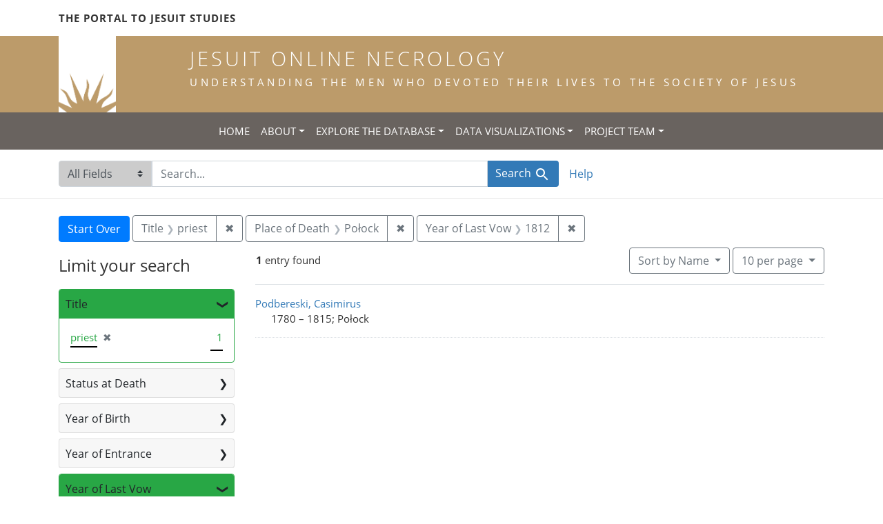

--- FILE ---
content_type: text/html; charset=utf-8
request_url: https://jesuitonlinenecrology.bc.edu/?f%5Bplace_of_death_facet%5D%5B%5D=Po%C5%82ock&f%5Btitle_facet%5D%5B%5D=priest&per_page=10&range%5Bvow_year_iti%5D%5Bbegin%5D=1812&range%5Bvow_year_iti%5D%5Bend%5D=1812&search_field=all_fields&sort=name
body_size: 5956
content:

<!DOCTYPE html>
<html class="no-js" lang="en">
  <head>
    <meta charset="utf-8">
    <meta http-equiv="Content-Type" content="text/html; charset=utf-8">
    <meta name="viewport" content="width=device-width, initial-scale=1, shrink-to-fit=no">

    <!-- Internet Explorer use the highest version available -->
    <meta http-equiv="X-UA-Compatible" content="IE=edge">

    <title>Place of Death: Połock / Title: priest - Jesuit Online Necrology Search Results</title>
    <link href="https://jesuitonlinenecrology.bc.edu/catalog/opensearch.xml" title="Jesuit Online Necrology" type="application/opensearchdescription+xml" rel="search" />
    <link rel="shortcut icon" type="image/x-icon" href="/assets/favicon-2ac77be714dcfe50cdeba749fef7e6f521083334a154e1f98c4592862c9f23f7.ico" />
    <link rel="stylesheet" media="all" href="/assets/application-4df41d5f4c3c192708a18aa2428e5ef17668a63f0fba292135946dd42141d097.css" />
    <script src="/assets/application-59eec9320c2466fcfd49b496754ac300e095ca7eae90e3a0e87c1a6f6f54b114.js"></script>
    <meta name="csrf-param" content="authenticity_token" />
<meta name="csrf-token" content="-FJnZkeJTEDYFy8bJ0edQUTtf833CMCxwg5-d8H6OnGnZOX2uzo_PmhV2Oac_YkOUKQfg6ckUmYxWT-VYtJIjQ" />
      <meta name="totalResults" content="1" />
<meta name="startIndex" content="0" />
<meta name="itemsPerPage" content="10" />

  <link rel="alternate" type="application/rss+xml" title="RSS for results" href="/catalog.rss?f%5Bplace_of_death_facet%5D%5B%5D=Po%C5%82ock&amp;f%5Btitle_facet%5D%5B%5D=priest&amp;per_page=10&amp;range%5Bvow_year_iti%5D%5Bbegin%5D=1812&amp;range%5Bvow_year_iti%5D%5Bend%5D=1812&amp;search_field=all_fields&amp;sort=name" />
  <link rel="alternate" type="application/atom+xml" title="Atom for results" href="/catalog.atom?f%5Bplace_of_death_facet%5D%5B%5D=Po%C5%82ock&amp;f%5Btitle_facet%5D%5B%5D=priest&amp;per_page=10&amp;range%5Bvow_year_iti%5D%5Bbegin%5D=1812&amp;range%5Bvow_year_iti%5D%5Bend%5D=1812&amp;search_field=all_fields&amp;sort=name" />
  <link rel="alternate" type="application/json" title="JSON" href="/catalog.json?f%5Bplace_of_death_facet%5D%5B%5D=Po%C5%82ock&amp;f%5Btitle_facet%5D%5B%5D=priest&amp;per_page=10&amp;range%5Bvow_year_iti%5D%5Bbegin%5D=1812&amp;range%5Bvow_year_iti%5D%5Bend%5D=1812&amp;search_field=all_fields&amp;sort=name" />

    <!--- THIS IS TEXT TO SHOW -->
      <!-- Global site tag (gtag.js) - Google Analytics -->
 <!-- Google tag (gtag.js) -->
<script async src="https://www.googletagmanager.com/gtag/js?id=G-JV5MBTGVZS"></script>
<script>
  window.dataLayer = window.dataLayer || [];
  function gtag(){dataLayer.push(arguments);}
  gtag('js', new Date());

  gtag('config', 'G-JV5MBTGVZS');
</script>

  </head>
  <body class="blacklight-catalog blacklight-catalog-index">
    <header class="header">
  <!-- portal link container -->
  <div class="container-md">
      <div class="row">
        <div class="top-menu col-12">
          <span class="upper hidden-xs"><a href="https://www.jesuitportal.bc.edu" target="new" class="iajs">The Portal to Jesuit Studies</a></span>
          <ul class="nav navbar-nav bc-top-nav ">
            <!--
                <li>
                  <div class='nav-item user-signin'><a href="/users/sign_in">Sign in</a></div>
                </li>
            -->
          </ul>
        </div>
      </div>
    </div>
  </div>

  <!-- logo continer -->
  <div class="container-fluid brand-backgnd">
    <div class="container-md">
      <div class="brand">
        <a class="row site-header__link" href="/">
          <div class="col-md-2 col-sm-2 header-image">
            <img alt="Institute for Advanced Jesuit Studies" class="logo" src="/assets/bciajs_logo_transparent-c9c020bd7c4492ea218cf7136d6f885dbf37d7613344063eec18e282723f55cf.png" />
          </div>
          <div class="col-md-10 col-sm-10 header-text">
            <h1 class="upper header-title mt-3">Jesuit Online Necrology</h1>
            <h4 class="upper header-sub-title">Understanding the men who devoted their lives to the Society of Jesus</h4>
          </div>
        </a>
      </div>
    </div>
  </div>
</header>
    <nav id="skip-link" role="navigation" aria-label="Skip links">
      <a class="element-invisible element-focusable rounded-bottom py-2 px-3" data-turbolinks="false" href="#search_field">Skip to search</a>
      <a class="element-invisible element-focusable rounded-bottom py-2 px-3" data-turbolinks="false" href="#main-container">Skip to main content</a>
          <a class="element-invisible element-focusable rounded-bottom py-2 px-3" data-turbolinks="false" href="#documents">Skip to first result</a>

    </nav>
    <nav class="navbar navbar-expand-md topbar" role="navigation">

  <button class="navbar-toggler" type="button" data-toggle="collapse" data-target="#user-util-collapse" aria-controls="user-util-collapse" aria-expanded="false" aria-label="Toggle navigation">
    <span class="navbar-toggler-icon"></span>
  </button>

  <div class="container-fluid">  
    <div class="collapse navbar-collapse justify-content-md-center" id="user-util-collapse">
      <ul class="navbar-nav">
  <li class="nav-item"><a class="nav-link text-uppercase" href="/">Home</a></li>
  <li class="nav-item dropdown">
      <a class="nav-link dropdown-toggle text-uppercase" href="#" id="navbarAboutDropdown" role="button" data-toggle="dropdown" aria-haspopup="true" aria-expanded="false">About</a>
      <ul class="dropdown-menu" aria-labelledby="navbarAboutDropdown">
        <li><a class="dropdown-item" href="/pages/project">The Project</a></li>
        <li><a class="dropdown-item" href="/pages/source">The Source</a></li>
        <li><a class="dropdown-item" href="/pages/conventions">The Conventions</a></li>
        <li><a class="dropdown-item" href="/pages/names">The Names</a></li>
      </ul>
  </li>
  <li class="nav-item dropdown">
      <a class="nav-link dropdown-toggle text-uppercase" href="#" id="navbarAboutDropdown" role="button" data-toggle="dropdown" aria-haspopup="true" aria-expanded="false">Explore the Database</a>
      <ul class="dropdown-menu" aria-labelledby="navbarAboutDropdown">
        <li><a class="dropdown-item" href="/?search_field=all_fields&amp;q=">Browse the Database</a></li>
        <li><a class="dropdown-item" href="/pages/tips">Searching Tips/ FAQ</a></li>
      </ul>
  </li>
  <li class="nav-item dropdown">
      <a class="nav-link dropdown-toggle text-uppercase" href="#" id="navbarAboutDropdown" role="button" data-toggle="dropdown" aria-haspopup="true" aria-expanded="false">Data Visualizations</a>
      <ul class="dropdown-menu" aria-labelledby="navbarAboutDropdown">
        <li><a class="dropdown-item" href="/pages/mapping">Mapping the Necrologies</a></li>
        <li><a class="dropdown-item" href="/pages/tableau">Visualizing the Necrology</a></li>
      </ul>
  </li>
  <li class="nav-item dropdown">
      <a class="nav-link dropdown-toggle text-uppercase" href="#" id="navbarAboutDropdown" role="button" data-toggle="dropdown" aria-haspopup="true" aria-expanded="false">Project Team</a>
      <ul class="dropdown-menu" aria-labelledby="navbarAboutDropdown">
        <li><a class="dropdown-item" href="/pages/team">Project Team</a></li>
        <li><a class="dropdown-item" href="/pages/praxis">Praxis</a></li>
        <li><a class="dropdown-item" href="/pages/contact">Contact Us</a></li>
      </ul>
  </li>
  <!--
  
    <li class="nav-item"><a class="nav-link" href="/search_history">History</a>
</li>
  -->
  <!--li class="nav-item"><a class="nav-link" href="/pages">Pages</a></li-->
</ul>
    </div>
  </div>
</nav>

  <div class="navbar-search navbar" role="navigation">
    <div class="container search-navbar-jon">
      <form class="search-query-form" role="search" aria-label="Search" action="https://jesuitonlinenecrology.bc.edu/" accept-charset="UTF-8" method="get">
  <input type="hidden" name="f[place_of_death_facet][]" value="Połock" />
<input type="hidden" name="f[title_facet][]" value="priest" />
<input type="hidden" name="per_page" value="10" />
<input type="hidden" name="range[vow_year_iti][begin]" value="1812" />
<input type="hidden" name="range[vow_year_iti][end]" value="1812" />
<input type="hidden" name="sort" value="name" />
    <label for="search_field" class="sr-only">Search in</label>
  <div class="input-group">
    

        <select name="search_field" id="search_field" title="Targeted search options" class="custom-select search-field"><option selected="selected" value="all_fields">All Fields</option>
<option value="name">Name</option>
<option value="place">Place</option></select>

    <label for="q" class="sr-only">search for</label>
    <input type="text" name="q" id="q" placeholder="Search..." class="search-q q form-control rounded-0" autocomplete="off" data-autocomplete-enabled="true" data-autocomplete-path="/catalog/suggest" />

    <span class="input-group-append">
      

      <button type="submit" class="btn btn-primary search-btn" id="search">
        <span class="submit-search-text">Search</span>
        <span class="blacklight-icons blacklight-icon-search" aria-hidden="true"><?xml version="1.0"?>
<svg width="24" height="24" viewBox="0 0 24 24" aria-label="Search" role="img">
  <title>Search</title>
  <path fill="none" d="M0 0h24v24H0V0z"/>
  <path d="M15.5 14h-.79l-.28-.27C15.41 12.59 16 11.11 16 9.5 16 5.91 13.09 3 9.5 3S3 5.91 3 9.5 5.91 16 9.5 16c1.61 0 3.09-.59 4.23-1.57l.27.28v.79l5 4.99L20.49 19l-4.99-5zm-6 0C7.01 14 5 11.99 5 9.5S7.01 5 9.5 5 14 7.01 14 9.5 11.99 14 9.5 14z"/>
</svg>
</span>
      </button>
    </span>
  </div>
</form>


      <div class="search-links clearfix">
        <p id="search-help" class="search-link"><a href="/pages/tips">Help</a></p>
        <!--p id="advanced-search" class="search-link"><a href="/advanced">Advanced Search</a></p-->
      </div>
    </div>
  </div>


  <main id="main-container" class="container" role="main" aria-label="Main content">
      <h1 class="sr-only top-content-title">Search</h1>

      <div id="appliedParams" class="clearfix constraints-container">
      <h2 class="sr-only">Search Constraints</h2>

      <a class="catalog_startOverLink btn btn-primary" href="/">Start Over</a>

      <span class="constraints-label sr-only">You searched for:</span>
      
<span class="btn-group applied-filter constraint filter filter-title_facet">
  <span class="constraint-value btn btn-outline-secondary">
      <span class="filter-name">Title</span>
      <span class="filter-value" title="priest">priest</span>
  </span>
    <a class="btn btn-outline-secondary remove" href="/?f%5Bplace_of_death_facet%5D%5B%5D=Po%C5%82ock&amp;per_page=10&amp;range%5Bvow_year_iti%5D%5Bbegin%5D=1812&amp;range%5Bvow_year_iti%5D%5Bend%5D=1812&amp;search_field=all_fields&amp;sort=name">
      <span class="remove-icon" aria-hidden="true">✖</span>
      <span class="sr-only">
        Remove constraint Title: priest
      </span>
</a></span>



<span class="btn-group applied-filter constraint filter filter-place_of_death_facet">
  <span class="constraint-value btn btn-outline-secondary">
      <span class="filter-name">Place of Death</span>
      <span class="filter-value" title="Połock">Połock</span>
  </span>
    <a class="btn btn-outline-secondary remove" href="/?f%5Btitle_facet%5D%5B%5D=priest&amp;per_page=10&amp;range%5Bvow_year_iti%5D%5Bbegin%5D=1812&amp;range%5Bvow_year_iti%5D%5Bend%5D=1812&amp;search_field=all_fields&amp;sort=name">
      <span class="remove-icon" aria-hidden="true">✖</span>
      <span class="sr-only">
        Remove constraint Place of Death: Połock
      </span>
</a></span>


<span class="btn-group applied-filter constraint ">
  <span class="constraint-value btn btn-outline-secondary">
      <span class="filter-name">Year of Last Vow</span>
      <span class="filter-value" title="1812"><span class="single" data-blrl-single="1812">1812</span></span>
  </span>
    <a class="btn btn-outline-secondary remove" href="/?f%5Bplace_of_death_facet%5D%5B%5D=Po%C5%82ock&amp;f%5Btitle_facet%5D%5B%5D=priest&amp;per_page=10&amp;search_field=all_fields&amp;sort=name">
      <span class="remove-icon" aria-hidden="true">✖</span>
      <span class="sr-only">
        Remove constraint Year of Last Vow: &lt;span class=&quot;single&quot; data-blrl-single=&quot;1812&quot;&gt;1812&lt;/span&gt;
      </span>
</a></span>


    </div>



    <div class="row">
  <div class="col-md-12">
    <div id="main-flashes">
      <div class="flash_messages">
    
    
    
    
</div>

    </div>
  </div>
</div>


    <div class="row">
          <section id="content" class="col-lg-9 order-last" aria-label="search results">
        





<div id="sortAndPerPage" class="sort-pagination d-md-flex justify-content-between" role="navigation" aria-label="Results navigation">
  <nav class="pagination" role="region">
      <div class="page-links">
      <span class="page-entries">
        <strong>1</strong> entry found
      </span>
    </div> 

</nav>

  <div class="search-widgets">

          <div id="sort-dropdown" class="btn-group sort-dropdown">
  <button type="button" class="btn btn-outline-secondary dropdown-toggle" data-toggle="dropdown" aria-expanded="false">
    Sort<span class="d-none d-sm-inline"> by Name</span> <span class="caret"></span>
  </button>

  <div class="dropdown-menu" role="menu">
      <a class="dropdown-item" role="menuitem" href="/?f%5Bplace_of_death_facet%5D%5B%5D=Po%C5%82ock&amp;f%5Btitle_facet%5D%5B%5D=priest&amp;per_page=10&amp;range%5Bvow_year_iti%5D%5Bbegin%5D=1812&amp;range%5Bvow_year_iti%5D%5Bend%5D=1812&amp;search_field=all_fields&amp;sort=relevance">Relevance</a>
      <a class="dropdown-item" role="menuitem" href="/?f%5Bplace_of_death_facet%5D%5B%5D=Po%C5%82ock&amp;f%5Btitle_facet%5D%5B%5D=priest&amp;per_page=10&amp;range%5Bvow_year_iti%5D%5Bbegin%5D=1812&amp;range%5Bvow_year_iti%5D%5Bend%5D=1812&amp;search_field=all_fields&amp;sort=name">Name</a>
      <a class="dropdown-item" role="menuitem" href="/?f%5Bplace_of_death_facet%5D%5B%5D=Po%C5%82ock&amp;f%5Btitle_facet%5D%5B%5D=priest&amp;per_page=10&amp;range%5Bvow_year_iti%5D%5Bbegin%5D=1812&amp;range%5Bvow_year_iti%5D%5Bend%5D=1812&amp;search_field=all_fields&amp;sort=birth_asc">Year of birth (ascending)</a>
      <a class="dropdown-item" role="menuitem" href="/?f%5Bplace_of_death_facet%5D%5B%5D=Po%C5%82ock&amp;f%5Btitle_facet%5D%5B%5D=priest&amp;per_page=10&amp;range%5Bvow_year_iti%5D%5Bbegin%5D=1812&amp;range%5Bvow_year_iti%5D%5Bend%5D=1812&amp;search_field=all_fields&amp;sort=birth_desc">Year of birth (descending)</a>
  </div>
</div>




          <span class="sr-only">Number of results to display per page</span>
  <div id="per_page-dropdown" class="btn-group per_page-dropdown">
  <button type="button" class="btn btn-outline-secondary dropdown-toggle" data-toggle="dropdown" aria-expanded="false">
    10<span class="sr-only"> per page</span><span class="d-none d-sm-inline"> per page</span> <span class="caret"></span>
  </button>

  <div class="dropdown-menu" role="menu">
      <a class="dropdown-item" role="menuitem" href="/?f%5Bplace_of_death_facet%5D%5B%5D=Po%C5%82ock&amp;f%5Btitle_facet%5D%5B%5D=priest&amp;per_page=10&amp;range%5Bvow_year_iti%5D%5Bbegin%5D=1812&amp;range%5Bvow_year_iti%5D%5Bend%5D=1812&amp;search_field=all_fields&amp;sort=name">10<span class="sr-only"> per page</span></a>
      <a class="dropdown-item" role="menuitem" href="/?f%5Bplace_of_death_facet%5D%5B%5D=Po%C5%82ock&amp;f%5Btitle_facet%5D%5B%5D=priest&amp;per_page=20&amp;range%5Bvow_year_iti%5D%5Bbegin%5D=1812&amp;range%5Bvow_year_iti%5D%5Bend%5D=1812&amp;search_field=all_fields&amp;sort=name">20<span class="sr-only"> per page</span></a>
      <a class="dropdown-item" role="menuitem" href="/?f%5Bplace_of_death_facet%5D%5B%5D=Po%C5%82ock&amp;f%5Btitle_facet%5D%5B%5D=priest&amp;per_page=50&amp;range%5Bvow_year_iti%5D%5Bbegin%5D=1812&amp;range%5Bvow_year_iti%5D%5Bend%5D=1812&amp;search_field=all_fields&amp;sort=name">50<span class="sr-only"> per page</span></a>
      <a class="dropdown-item" role="menuitem" href="/?f%5Bplace_of_death_facet%5D%5B%5D=Po%C5%82ock&amp;f%5Btitle_facet%5D%5B%5D=priest&amp;per_page=100&amp;range%5Bvow_year_iti%5D%5Bbegin%5D=1812&amp;range%5Bvow_year_iti%5D%5Bend%5D=1812&amp;search_field=all_fields&amp;sort=name">100<span class="sr-only"> per page</span></a>
  </div>
</div>



        

</div>
</div>


<h2 class="sr-only">Search Results</h2>

  <div id="documents" class="documents-list">
  <article data-document-id="7847" data-document-counter="1" itemscope="itemscope" itemtype="http://schema.org/Thing" class="document document-position-1">
  
    <div class="document-main-section">
      <a data-context-href="/catalog/7847/track?counter=1&amp;document_id=7847&amp;per_page=10&amp;search_id=180414848" itemprop="name" href="/catalog/7847">Podbereski, Casimirus</a>
      
      
      <div class="tombstone">
        <span class="tombstone__birth">1780</span>
        <span class="tombstone__connector"> – </span>
        <span class="tombstone__death">1815; Połock</span>
      </div>
    </div>
    
  
</article>
</div>





    </section>

    <section id="sidebar" class="page-sidebar col-lg-3 order-first" aria-label="limit your search">
            <div id="facets" class="facets sidenav facets-toggleable-md">
  <div class="facets-header">
    <h2 class="facets-heading">Limit your search</h2>

    <button class="navbar-toggler navbar-toggler-right" type="button" data-toggle="collapse" data-target="#facet-panel-collapse" aria-controls="facet-panel-collapse" aria-expanded="false" aria-label="Toggle facets">
      <span class="navbar-toggler-icon"></span>
</button>  </div>

  <div id="facet-panel-collapse" class="facets-collapse collapse">
      <div class="card facet-limit blacklight-title_facet facet-limit-active">
  <h3 class="card-header p-0 facet-field-heading" id="facet-title_facet-header">
    <button
      type="button"
      class="btn btn-block p-2 text-left collapse-toggle "
      data-toggle="collapse"
      data-target="#facet-title_facet"
      aria-expanded="true"
    >
          Title

    </button>
  </h3>
  <div id="facet-title_facet" aria-labelledby="facet-title_facet-header" class="panel-collapse facet-content collapse show">
    <div class="card-body">
              
    <ul class="facet-values list-unstyled">
      <li><span class="facet-label"><span class="selected">priest</span><a class="remove" href="/?f%5Bplace_of_death_facet%5D%5B%5D=Po%C5%82ock&amp;per_page=10&amp;range%5Bvow_year_iti%5D%5Bbegin%5D=1812&amp;range%5Bvow_year_iti%5D%5Bend%5D=1812&amp;search_field=all_fields&amp;sort=name"><span class="remove-icon" aria-hidden="true">✖</span><span class="sr-only">[remove]</span></a></span><span class="selected facet-count">1</span></li>
    </ul>




    </div>
  </div>
</div>

<div class="card facet-limit blacklight-status_facet ">
  <h3 class="card-header p-0 facet-field-heading" id="facet-status_facet-header">
    <button
      type="button"
      class="btn btn-block p-2 text-left collapse-toggle collapsed"
      data-toggle="collapse"
      data-target="#facet-status_facet"
      aria-expanded="false"
    >
          Status at Death

    </button>
  </h3>
  <div id="facet-status_facet" aria-labelledby="facet-status_facet-header" class="panel-collapse facet-content collapse ">
    <div class="card-body">
              
    <ul class="facet-values list-unstyled">
      <li><span class="facet-label"><a class="facet-select" href="/?f%5Bplace_of_death_facet%5D%5B%5D=Po%C5%82ock&amp;f%5Bstatus_facet%5D%5B%5D=professed+of+four+vows&amp;f%5Btitle_facet%5D%5B%5D=priest&amp;per_page=10&amp;range%5Bvow_year_iti%5D%5Bbegin%5D=1812&amp;range%5Bvow_year_iti%5D%5Bend%5D=1812&amp;search_field=all_fields&amp;sort=name">professed of four vows</a></span><span class="facet-count">1</span></li>
    </ul>




    </div>
  </div>
</div>

<div class="card facet-limit blacklight-birth_year_iti ">
  <h3 class="card-header p-0 facet-field-heading" id="facet-birth_year_iti-header">
    <button
      type="button"
      class="btn btn-block p-2 text-left collapse-toggle collapsed"
      data-toggle="collapse"
      data-target="#facet-birth_year_iti"
      aria-expanded="false"
    >
          Year of Birth

    </button>
  </h3>
  <div id="facet-birth_year_iti" aria-labelledby="facet-birth_year_iti-header" class="panel-collapse facet-content collapse ">
    <div class="card-body">
              
    <ul class="facet-values list-unstyled">
      <li><span class="facet-label"><a class="facet-select" href="/?f%5Bbirth_year_iti%5D%5B%5D=1780&amp;f%5Bplace_of_death_facet%5D%5B%5D=Po%C5%82ock&amp;f%5Btitle_facet%5D%5B%5D=priest&amp;per_page=10&amp;range%5Bvow_year_iti%5D%5Bbegin%5D=1812&amp;range%5Bvow_year_iti%5D%5Bend%5D=1812&amp;search_field=all_fields&amp;sort=name">1780</a></span><span class="facet-count">1</span></li>
    </ul>




    </div>
  </div>
</div>

<div class="card facet-limit blacklight-entrance_year_iti ">
  <h3 class="card-header p-0 facet-field-heading" id="facet-entrance_year_iti-header">
    <button
      type="button"
      class="btn btn-block p-2 text-left collapse-toggle collapsed"
      data-toggle="collapse"
      data-target="#facet-entrance_year_iti"
      aria-expanded="false"
    >
          Year of Entrance

    </button>
  </h3>
  <div id="facet-entrance_year_iti" aria-labelledby="facet-entrance_year_iti-header" class="panel-collapse facet-content collapse ">
    <div class="card-body">
              
    <ul class="facet-values list-unstyled">
      <li><span class="facet-label"><a class="facet-select" href="/?f%5Bentrance_year_iti%5D%5B%5D=1798&amp;f%5Bplace_of_death_facet%5D%5B%5D=Po%C5%82ock&amp;f%5Btitle_facet%5D%5B%5D=priest&amp;per_page=10&amp;range%5Bvow_year_iti%5D%5Bbegin%5D=1812&amp;range%5Bvow_year_iti%5D%5Bend%5D=1812&amp;search_field=all_fields&amp;sort=name">1798</a></span><span class="facet-count">1</span></li>
    </ul>




    </div>
  </div>
</div>

<div class="card facet-limit blacklight-vow_year_iti facet-limit-active">
  <h3 class="card-header p-0 facet-field-heading" id="facet-vow_year_iti-header">
    <button
      type="button"
      class="btn btn-block p-2 text-left collapse-toggle "
      data-toggle="collapse"
      data-target="#facet-vow_year_iti"
      aria-expanded="true"
    >
          Year of Last Vow

    </button>
  </h3>
  <div id="facet-vow_year_iti" aria-labelledby="facet-vow_year_iti-header" class="panel-collapse facet-content collapse show">
    <div class="card-body">
          
<div class="limit_content range_limit vow_year_iti-config blrl-plot-config">
    <ul class="current list-unstyled facet-values">
      <li class="selected">
        <span class="facet-label">
          <span class="selected"><span class="single" data-blrl-single="1812">1812</span></span>
          <a class="remove" title="remove" href="https://jesuitonlinenecrology.bc.edu/?f%5Bplace_of_death_facet%5D%5B%5D=Po%C5%82ock&amp;f%5Btitle_facet%5D%5B%5D=priest&amp;per_page=10&amp;search_field=all_fields&amp;sort=name">
            <span class="remove-icon">✖</span>
            <span class="sr-only">[remove]</span>
</a>        </span>
        <span class="selected facet-count">1</span>
      </li>
    </ul>


  <!-- no results profile if missing is selected -->
    <!-- you can hide this if you want, but it has to be on page if you want
         JS slider and calculated facets to show up, JS sniffs it. -->
    <div class="profile">
          <!-- No stats information found for field  in search response -->


            <div class="distribution subsection chart_js">
              <!-- if  we already fetched segments from solr, display them
                   here. Otherwise, display a link to fetch them, which JS
                   will AJAX fetch.  -->

                 
<ul class="facet-values list-unstyled">
    <li>
        <span class="facet-label">
            <a class="facet_select" href="https://jesuitonlinenecrology.bc.edu/?f%5Bplace_of_death_facet%5D%5B%5D=Po%C5%82ock&amp;f%5Btitle_facet%5D%5B%5D=priest&amp;per_page=10&amp;range%5Bvow_year_iti%5D%5Bbegin%5D=1812&amp;range%5Bvow_year_iti%5D%5Bend%5D=1812&amp;search_field=all_fields&amp;sort=name"><span class="from" data-blrl-begin="1812">1812</span> to <span class="to" data-blrl-end="1812">1812</span></a>
        </span>
        <span class="count facet-count">1</span>
    </li>
</ul>


            </div>
          <p class="range subsection slider_js">
            Current results range from <span class="min">1812</span> to <span class="max">1812</span>
          </p>
    </div>

    <form class="range_limit subsection form-inline range_vow_year_iti d-flex justify-content-center" action="https://jesuitonlinenecrology.bc.edu/" accept-charset="UTF-8" method="get">
      <input type="hidden" name="f[place_of_death_facet][]" value="Połock" />
<input type="hidden" name="f[title_facet][]" value="priest" />
<input type="hidden" name="per_page" value="10" />
<input type="hidden" name="range[vow_year_iti][begin]" value="1812" />
<input type="hidden" name="range[vow_year_iti][end]" value="1812" />
<input type="hidden" name="search_field" value="all_fields" />
<input type="hidden" name="sort" value="name" />
      <div class="input-group input-group-sm mb-3 flex-nowrap range-limit-input-group">
        <input type="text" name="range[vow_year_iti][begin]" id="range_vow_year_iti_begin" value="1812" class="form-control text-center range_begin" /><label class="sr-only" for="range_vow_year_iti_begin">Year of Last Vow range begin</label>
        <input type="text" name="range[vow_year_iti][end]" id="range_vow_year_iti_end" value="1812" class="form-control text-center range_end" /><label class="sr-only" for="range_vow_year_iti_end">Year of Last Vow range end</label>
        <div class="input-group-append">
          <input type="submit" name="commit" value="Apply" class="submit btn btn-secondary" data-disable-with="Apply" />
        </div>
      </div>
</form>
    <a class="view_larger mt-1" data-blacklight-modal="trigger" href="https://jesuitonlinenecrology.bc.edu/catalog/range_limit_panel/vow_year_iti?f%5Bplace_of_death_facet%5D%5B%5D=Po%C5%82ock&amp;f%5Btitle_facet%5D%5B%5D=priest&amp;per_page=10&amp;range%5Bvow_year_iti%5D%5Bbegin%5D=1812&amp;range%5Bvow_year_iti%5D%5Bend%5D=1812&amp;range_end=2019&amp;range_start=0&amp;search_field=all_fields&amp;sort=name">View larger »</a>

</div>



    </div>
  </div>
</div>

<div class="card facet-limit blacklight-death_year_iti ">
  <h3 class="card-header p-0 facet-field-heading" id="facet-death_year_iti-header">
    <button
      type="button"
      class="btn btn-block p-2 text-left collapse-toggle collapsed"
      data-toggle="collapse"
      data-target="#facet-death_year_iti"
      aria-expanded="false"
    >
          Year of Death

    </button>
  </h3>
  <div id="facet-death_year_iti" aria-labelledby="facet-death_year_iti-header" class="panel-collapse facet-content collapse ">
    <div class="card-body">
              
    <ul class="facet-values list-unstyled">
      <li><span class="facet-label"><a class="facet-select" href="/?f%5Bdeath_year_iti%5D%5B%5D=1815&amp;f%5Bplace_of_death_facet%5D%5B%5D=Po%C5%82ock&amp;f%5Btitle_facet%5D%5B%5D=priest&amp;per_page=10&amp;range%5Bvow_year_iti%5D%5Bbegin%5D=1812&amp;range%5Bvow_year_iti%5D%5Bend%5D=1812&amp;search_field=all_fields&amp;sort=name">1815</a></span><span class="facet-count">1</span></li>
    </ul>




    </div>
  </div>
</div>

<div class="card facet-limit blacklight-place_of_death_facet facet-limit-active">
  <h3 class="card-header p-0 facet-field-heading" id="facet-place_of_death_facet-header">
    <button
      type="button"
      class="btn btn-block p-2 text-left collapse-toggle "
      data-toggle="collapse"
      data-target="#facet-place_of_death_facet"
      aria-expanded="true"
    >
          Place of Death

    </button>
  </h3>
  <div id="facet-place_of_death_facet" aria-labelledby="facet-place_of_death_facet-header" class="panel-collapse facet-content collapse show">
    <div class="card-body">
              
    <ul class="facet-values list-unstyled">
      <li><span class="facet-label"><span class="selected">Połock</span><a class="remove" href="/?f%5Btitle_facet%5D%5B%5D=priest&amp;per_page=10&amp;range%5Bvow_year_iti%5D%5Bbegin%5D=1812&amp;range%5Bvow_year_iti%5D%5Bend%5D=1812&amp;search_field=all_fields&amp;sort=name"><span class="remove-icon" aria-hidden="true">✖</span><span class="sr-only">[remove]</span></a></span><span class="selected facet-count">1</span></li>
    </ul>




    </div>
  </div>
</div>

</div></div>



    </section>

    </div>
  </main>

    <footer class="bcfooter">
  <div class="footer container mt-5">
      <div class="inner">
        <div class="row">
          <div class="col-12 my-3">
            <div class="pagebreak"></div>
          </div>
          <div class="col-12 footer-text mt-3">
            <p class="footer-title">Jesuit Online Necrology</p>
            <p>The Jesuit Online Necrology is founded by three institutions -- the Archivum Romanum Societatis Iesu, the Institute for Advanced Jesuit Studies at Boston College, and the Woodstock Theological Library at Georgetown University.</p>
            <div class="row my-4">
              <div class="col-sm-12 col-md-3"><img width="175" alt="Boston College Libraries" src="/assets/bc_library_logo_300-5622ffaeb656ebc6932dd187fae661ab661dfd045dbfa4eabac32bd54f9983cc.png" /></div>
              <p class="col-sm-12 col-md-9" id="lib-blurb">The Jesuit Online Necrology was developed by the Boston College Libraries. Learn more about the <a href="/pages/team">development team</a> and process.</p>
            </div>
          </div>
          <div class="col-12 footer-links">
            <ul class="site-links mt-2 mb-4">
              <li><a href="/pages/contact">Contact the Projects&#39; Editors</a></li>
              <li><a href="/pages/project">Learn More</a></li>
                <li>
                  <div class='nav-item user-signin'><a href="/users/sign_in">Staff sign in</a></div>
                </li>
            </ul>
          </div>
          <div class="col-12 copyright">
            <p>Copyright Trustees of Boston College</p>
          </div>
        </div>
      </div>
  </div>
</footer>
    <div id="blacklight-modal" class="modal fade" tabindex="-1" role="dialog" aria-hidden="true">
  <div class="modal-dialog modal-lg" role="document">
    <div class="modal-content">
    </div>
  </div>
</div>

  </body>
</html>
